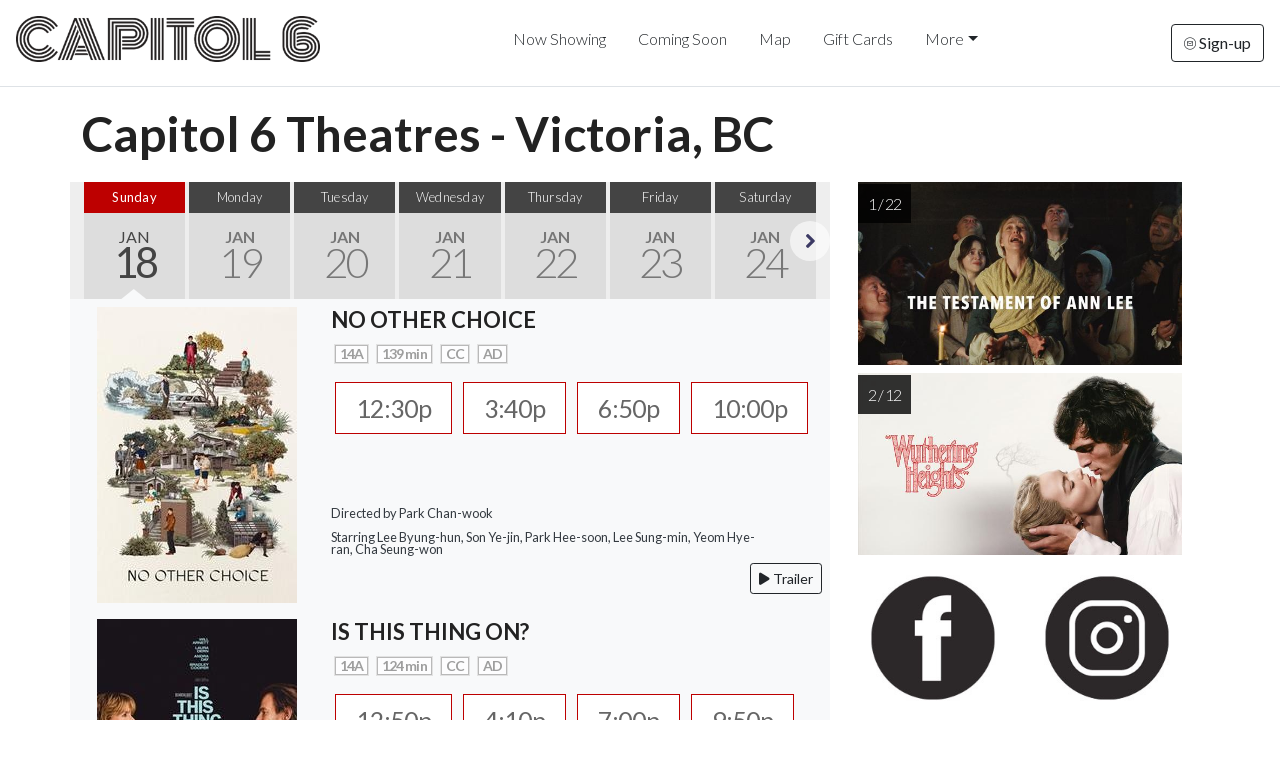

--- FILE ---
content_type: text/html;charset=UTF-8
request_url: https://www.capitol6.ca/?vdate=5/21/2024
body_size: 38534
content:
<!DOCTYPE html>
<!--[if lt IE 7]>      <html class="no-js lt-ie9 lt-ie8 lt-ie7"> <![endif]-->
<!--[if IE 7]>         <html class="no-js lt-ie9 lt-ie8"> <![endif]-->
<!--[if IE 8]>         <html class="no-js lt-ie9"> <![endif]-->
<!--[if gt IE 8]><!--> <html class="no-js" lang="en-US"> <!--<![endif]-->

    <head>
        <meta charset="utf-8">
        <meta http-equiv="X-UA-Compatible" content="IE=edge,chrome=1">
        <title>Capitol 6 Theatres - Victoria, BC</title>
        <meta name="viewport" content="width=device-width, initial-scale=1">

        <meta http-equiv="distribution" content="Global" /> 
        <meta name="robots" content="all,index,follow" /> 
        <meta name="rating" content="general" /> 
        <meta name="language" content="en-us" /> 
        <meta name="description" content="Capitol 6 Theatres - Victoria, British Columbia - cinema serving Victoria and the surrounding communities.  Great family entertainment at your local movie theatre." />
        <meta name="keywords" content="capitol 6 theatres, capitol 6 cinemas, victoria cinema, victoria theatre, victoria movies, victoria movie times, cinema, cinemas, movie, movies, movie house, movie place, showtimes, theatre, theater, local entertainment" />

        <link rel="apple-touch-icon" sizes="180x180" href="/images/icon/apple-touch-icon.png">
        <link rel="icon" type="image/png" sizes="32x32" href="/images/icon/favicon-32x32.png">
        <link rel="icon" type="image/png" sizes="16x16" href="/images/icon/favicon-16x16.png">
        <link rel="manifest" href="/images/icon/site.webmanifest">
        <link rel="shortcut icon" href="/images/icon/favicon.ico">
        <meta name="msapplication-TileColor" content="#da532c">
        <meta name="msapplication-config" content="/images/icon/browserconfig.xml">
        <meta name="theme-color" content="#ffffff">

        <link rel="stylesheet" href="https://s3.amazonaws.com/img.cnmhstng.com/ch/cinema/dist/bs/bootstrap5.min.css?2320">
  
        
        
        <link rel="stylesheet" href="https://www.capitol6.ca/css/dateslider.css?2320"> 
        
        
        <link rel="stylesheet" href="https://www.capitol6.ca/js/vendor/flexslider/flexslider.css?2320">

        <script src="https://kit.fontawesome.com/3cd2ec8263.js" crossorigin="anonymous"></script>
		
        <link rel="stylesheet" href="https://www.capitol6.ca/css/main.css?2320">        
        <link rel="stylesheet" href="https://www.capitol6.ca/css/site.css?2320">        

        
    
    <style type="text/css">
    ul.slides{display: none;}    
    </style>    

        <style type="text/css">a.chlogo img {opacity: .3;transition: opacity .5s ease-out;-moz-transition: opacity .5s ease-out;-webkit-transition: opacity .5s ease-out;-o-transition: opacity .5s ease-out;}a.chlogo img:hover {opacity: 1;}</style>
        </head>



<body class="onepager_view box_theme" data-spy="scroll" data-target="#primary-nav" data-offset="100">
    <div class="behindcontent">
    </div>


    
    <!--[if lt IE 7]>
        <p class="browsehappy">You are using an <strong>outdated</strong> browser. Please <a href="http://browsehappy.com/">upgrade your browser</a> to improve your experience.</p>
    <![endif]-->
	
	
    
    
    
<header class="d-flex flex-wrap align-items-center justify-content-center justify-content-md-between py-3 mb-2 border-bottom bg-white">
  <a href="https://www.capitol6.ca/" class="d-flex align-items-center col-md-3 mb-2 ps-md-3 ps-sm-0 mb-md-0 text-dark text-decoration-none">
    <img class="logo img-responsive" src="/img/capitolsixlogo.png" alt="Capitol 6 Theatres" />
  </a>

  <ul class="nav col-12 col-md-auto mb-2 justify-content-center mb-md-0">

    <li><a href="/" class="nav-link px-3 link-dark">Now Showing</a></li>
    <li><a href="/movie/releaseDate" class="nav-link px-3 link-dark">Coming Soon</a></li>
    <li><a class="nav-link px-3 link-dark" href="/map">Map</a></li>
    <li><a class="nav-link px-3 link-dark" href="https://app.formovietickets.com/?id=capitol6&rtn=16974&page=giftbuy" target="_blank">Gift Cards</a></li>      
    <li><a href="" class="nav-link px-3 link-dark dropdown-toggle" id="dropdownNavLink" data-bs-toggle="dropdown" aria-expanded="false">More</a>
        <ul class="dropdown-menu text-small shadow" aria-labelledby="dropdownNavLink" style="">
          <li><a class="dropdown-item" href="/contactus">Contact Us</a></li>
          <li><a class="dropdown-item" href="https://www.capitol6.ca/content/Ticket+Pricing">Ticket Pricing</a></li>
          <li><a class="dropdown-item" href="/contactus#faq">FAQ</a></li>
          <li><a class="dropdown-item" href="https://www.capitol6.ca/content/Employment">Employment</a></li>
        </ul>
    </li>
  </ul>
    
    
  <div class="text-end pe-md-3 pe-sm-0">
    <a href="/subscribe" class="btn btn-outline-dark"><i class="fa-thin fa-circle-envelope fa-xs"></i> Sign-up</a>
  </div>
</header>

<section id="cinemaname">
<div class="container">
  <p class="display-5 fw-bold mb-0">Capitol 6 Theatres - Victoria, BC</p>
</div>
</section>

    



<section id="main">
  <div class="container">    
    <div class="row">
        <div class="col-md-8">

            <div id="dateslider" class="row">
                <!-- start Flexslider html html -->   
                <div class="dateslider">
                    <ul class="slides">
                    
                          <li class="active">
                            <a href="?vdate=1/18/2026" >
                              <span class="weekday" >Sunday</span>
                              <span class="month" >Jan</span>
                              <span class="date" >18</span>
                            </a>
                          </li>
                        
                          <li>
                            <a href="?vdate=1/19/2026" >
                              <span class="weekday" >Monday</span>
                              <span class="month" >Jan</span>
                              <span class="date" >19</span>
                            </a>
                          </li>
                        
                          <li>
                            <a href="?vdate=1/20/2026" >
                              <span class="weekday" >Tuesday</span>
                              <span class="month" >Jan</span>
                              <span class="date" >20</span>
                            </a>
                          </li>
                        
                          <li>
                            <a href="?vdate=1/21/2026" >
                              <span class="weekday" >Wednesday</span>
                              <span class="month" >Jan</span>
                              <span class="date" >21</span>
                            </a>
                          </li>
                        
                          <li>
                            <a href="?vdate=1/22/2026" >
                              <span class="weekday" >Thursday</span>
                              <span class="month" >Jan</span>
                              <span class="date" >22</span>
                            </a>
                          </li>
                        
                          <li>
                            <a href="?vdate=1/23/2026" >
                              <span class="weekday" >Friday</span>
                              <span class="month" >Jan</span>
                              <span class="date" >23</span>
                            </a>
                          </li>
                        
                          <li>
                            <a href="?vdate=1/24/2026" >
                              <span class="weekday" >Saturday</span>
                              <span class="month" >Jan</span>
                              <span class="date" >24</span>
                            </a>
                          </li>
                        
                          <li>
                            <a href="?vdate=1/25/2026" >
                              <span class="weekday" >Sunday</span>
                              <span class="month" >Jan</span>
                              <span class="date" >25</span>
                            </a>
                          </li>
                        
                          <li>
                            <a href="?vdate=2/6/2026" >
                              <span class="weekday" >Friday</span>
                              <span class="month" >Feb</span>
                              <span class="date" >06</span>
                            </a>
                          </li>
                        
                          <li>
                            <a href="?vdate=2/12/2026" >
                              <span class="weekday" >Thursday</span>
                              <span class="month" >Feb</span>
                              <span class="date" >12</span>
                            </a>
                          </li>
                        
                          <li>
                            <a href="?vdate=2/13/2026" >
                              <span class="weekday" >Friday</span>
                              <span class="month" >Feb</span>
                              <span class="date" >13</span>
                            </a>
                          </li>
                        
                          <li>
                            <a href="?vdate=2/14/2026" >
                              <span class="weekday" >Saturday</span>
                              <span class="month" >Feb</span>
                              <span class="date" >14</span>
                            </a>
                          </li>
                        
                          <li>
                            <a href="?vdate=2/15/2026" >
                              <span class="weekday" >Sunday</span>
                              <span class="month" >Feb</span>
                              <span class="date" >15</span>
                            </a>
                          </li>
                        
                    </ul>

                </div>
            <!-- end Flexslider html -->
            </div>

            



            <main>
              



        <div class="row listitem bg-light text-dark">
            <div class="col-md-4 col-sm-4 text-center p-2">
                <a href="https://www.capitol6.ca/movie/No%5FOther%5FChoice" title="No Other Choice">
                    <img border="0" class="img-fluid" alt="No Other Choice" src="https://img.cnmhstng.com/images/2025/No_Other_Choice388.jpg" />
                </a>
            </div>
            
            <div class="col-md-8 col-sm-8 movielist p-2">
            
            
                <h3 class="title text-uppercase" >
                    No Other Choice
                </h3>

                <div class="infocons icons" >
                    
                        <span class="rating 14a">14A</span>
                    
                        <span class="rating">139 min</span>
                    
                        <span class="rating" alt="Closed Caption" title="Closed Caption Available">CC</span>
                        <span class="rating" alt="Audio Description Available" title="Audio Description Available">AD</span>
                    
                </div>
                
                        
                <div class="showtimes list clearfix my-3" >
                    <div class="iteminfo" > <a href="/ticketframe?m=No%5FOther%5FChoice&s=202601181230" class="nolink">12:30p</a> <a href="/ticketframe?m=No%5FOther%5FChoice&s=202601181540" class="nolink">3:40p</a> <a href="/ticketframe?m=No%5FOther%5FChoice&s=202601181850" class="nolink">6:50p</a> <a href="/ticketframe?m=No%5FOther%5FChoice&s=202601182200" class="nolink">10:00p</a>  
                    </div>

                </div>
                    <p class="small lh-1 mb-2 me-5 d-none d-md-block">
                        
                           Directed by Park Chan-wook<br/><br/>
                        
                            Starring Lee Byung-hun, Son Ye-jin, Park Hee-soon, Lee Sung-min, Yeom Hye-ran, Cha Seung-won 
                        
                    </p>
                    
                        <div class="text-end">
                            <button class="btn btn-outline-dark btntrailer btn-sm" data-bs-toggle="modal" data-bs-target="#vidmodal" data-href="https://www.youtube.com/embed/HKZpuG_ezvY"><i class="fa fa-play"></i> Trailer</button>
                        </div>
                    
                        
            </div>

            
        </div>
    
        <div class="row listitem bg-light text-dark">
            <div class="col-md-4 col-sm-4 text-center p-2">
                <a href="https://www.capitol6.ca/movie/Is%5FThis%5FThing%5FOn" title="Is This Thing On?">
                    <img border="0" class="img-fluid" alt="Is This Thing On?" src="https://img.cnmhstng.com/images/2025/Is_This_Thing_On171.jpg" />
                </a>
            </div>
            
            <div class="col-md-8 col-sm-8 movielist p-2">
            
            
                <h3 class="title text-uppercase" >
                    Is This Thing On?
                </h3>

                <div class="infocons icons" >
                    
                        <span class="rating 14a">14A</span>
                    
                        <span class="rating">124 min</span>
                    
                        <span class="rating" alt="Closed Caption" title="Closed Caption Available">CC</span>
                        <span class="rating" alt="Audio Description Available" title="Audio Description Available">AD</span>
                    
                </div>
                
                        
                <div class="showtimes list clearfix my-3" >
                    <div class="iteminfo" > <a href="/ticketframe?m=Is%5FThis%5FThing%5FOn&s=202601181250" class="nolink">12:50p</a> <a href="/ticketframe?m=Is%5FThis%5FThing%5FOn&s=202601181610" class="nolink">4:10p</a> <a href="/ticketframe?m=Is%5FThis%5FThing%5FOn&s=202601181900" class="nolink">7:00p</a> <a href="/ticketframe?m=Is%5FThis%5FThing%5FOn&s=202601182150" class="nolink">9:50p</a>  
                    </div>

                </div>
                    <p class="small lh-1 mb-2 me-5 d-none d-md-block">
                        
                           Directed by Bradley Cooper<br/><br/>
                        
                            Starring Will Arnett, Laura Dern, Bradley Cooper, Andra Day, Sean Hayes, Amy Sedaris 
                        
                    </p>
                    
                        <div class="text-end">
                            <button class="btn btn-outline-dark btntrailer btn-sm" data-bs-toggle="modal" data-bs-target="#vidmodal" data-href="https://www.youtube.com/embed/TE5v3U79i6s"><i class="fa fa-play"></i> Trailer</button>
                        </div>
                    
                        
            </div>

            
        </div>
    
        <div class="row listitem bg-light text-dark">
            <div class="col-md-4 col-sm-4 text-center p-2">
                <a href="https://www.capitol6.ca/movie/Marty%5FSupreme" title="Marty Supreme">
                    <img border="0" class="img-fluid" alt="Marty Supreme" src="https://img.cnmhstng.com/images/2025/Marty_Supreme935.jpg" />
                </a>
            </div>
            
            <div class="col-md-8 col-sm-8 movielist p-2">
            
            
                <h3 class="title text-uppercase" >
                    Marty Supreme
                </h3>

                <div class="infocons icons" >
                    
                        <span class="rating 14a">14A</span>
                    
                        <span class="rating">149 min</span>
                    
                        <span class="rating" alt="Closed Caption" title="Closed Caption Available">CC</span>
                        <span class="rating" alt="Audio Description Available" title="Audio Description Available">AD</span>
                    
                </div>
                
                        
                <div class="showtimes list clearfix my-3" >
                    <div class="iteminfo" > <a href="/ticketframe?m=Marty%5FSupreme&s=202601181210" class="nolink">12:10p</a> <a href="/ticketframe?m=Marty%5FSupreme&s=202601181510" class="nolink">3:10p</a> <a href="/ticketframe?m=Marty%5FSupreme&s=202601181830" class="nolink">6:30p</a> <a href="/ticketframe?m=Marty%5FSupreme&s=202601182150" class="nolink">9:50p</a>  
                    </div>

                </div>
                    <p class="small lh-1 mb-2 me-5 d-none d-md-block">
                        
                           Directed by Josh Safdie<br/><br/>
                        
                            Starring Timothée Chalamet, Gwyneth Paltrow, Tyler,  The Creator, Fran Drescher, Kevin O'Leary, Odessa A'zion 
                        
                    </p>
                    
                        <div class="text-end">
                            <button class="btn btn-outline-dark btntrailer btn-sm" data-bs-toggle="modal" data-bs-target="#vidmodal" data-href="https://www.youtube.com/embed/s9gSuKaKcqM"><i class="fa fa-play"></i> Trailer</button>
                        </div>
                    
                        
            </div>

            
        </div>
    
        <div class="row listitem bg-light text-dark">
            <div class="col-md-4 col-sm-4 text-center p-2">
                <a href="https://www.capitol6.ca/movie/Avatar%5FFire%5Fand%5FAsh" title="Avatar: Fire and Ash">
                    <img border="0" class="img-fluid" alt="Avatar: Fire and Ash" src="https://img.cnmhstng.com/images/2025/Avatar_Fire_and_Ash137.jpg" />
                </a>
            </div>
            
            <div class="col-md-8 col-sm-8 movielist p-2">
            
            
                <h3 class="title text-uppercase" >
                    Avatar: Fire and Ash
                </h3>

                <div class="infocons icons" >
                    
                        <span class="rating pg">PG</span>
                    
                        <span class="rating">197 min</span>
                    
                        <span class="rating" alt="Closed Caption" title="Closed Caption Available">CC</span>
                        <span class="rating" alt="Audio Description Available" title="Audio Description Available">AD</span>
                    
                </div>
                
                        
                <div class="showtimes list clearfix my-3" >
                    <div class="iteminfo" > <a href="/ticketframe?m=Avatar%5FFire%5Fand%5FAsh&s=202601181200" class="nolink">12:00p</a>  
                    </div>

                </div>
                    <p class="small lh-1 mb-2 me-5 d-none d-md-block">
                        
                           Directed by James Cameron<br/><br/>
                        
                            Starring Sam Worthington, Zoe Saldaña, Sigourney Weaver, Stephen Lang, Kate Winslet, Cliff Curtis 
                        
                    </p>
                    
                        <div class="text-end">
                            <button class="btn btn-outline-dark btntrailer btn-sm" data-bs-toggle="modal" data-bs-target="#vidmodal" data-href="https://www.youtube.com/embed/nb_fFj_0rq8"><i class="fa fa-play"></i> Trailer</button>
                        </div>
                    
                        
            </div>

            
        </div>
    
        <div class="row listitem bg-light text-dark">
            <div class="col-md-4 col-sm-4 text-center p-2">
                <a href="https://www.capitol6.ca/movie/Avatar%5FFire%5Fand%5FAsh%5F3D" title="Avatar: Fire and Ash 3D">
                    <img border="0" class="img-fluid" alt="Avatar: Fire and Ash 3D" src="https://img.cnmhstng.com/images/2025/Avatar_Fire_and_Ash_3D785.jpg" />
                </a>
            </div>
            
            <div class="col-md-8 col-sm-8 movielist p-2">
            
            
                <h3 class="title text-uppercase" >
                    Avatar: Fire and Ash 3D
                </h3>

                <div class="infocons icons" >
                    
                        <span class="rating">197 min</span>
                    
                        <span class="rating" alt="Closed Caption" title="Closed Caption Available">CC</span>
                        <span class="rating" alt="Audio Description Available" title="Audio Description Available">AD</span>
                    
                </div>
                
                        
                <div class="showtimes list clearfix my-3" >
                    <div class="iteminfo" > <a href="/ticketframe?m=Avatar%5FFire%5Fand%5FAsh%5F3D&s=202601181520" class="nolink">3:20p</a> <a href="/ticketframe?m=Avatar%5FFire%5Fand%5FAsh%5F3D&s=202601181920" class="nolink">7:20p</a>  
                    </div>

                </div>
                    <p class="small lh-1 mb-2 me-5 d-none d-md-block">
                        
                           Directed by James Cameron<br/><br/>
                        
                            Starring Sam Worthington, Zoe Saldaña, Sigourney Weaver, Stephen Lang, Kate Winslet, Cliff Curtis 
                        
                    </p>
                    
                        <div class="text-end">
                            <button class="btn btn-outline-dark btntrailer btn-sm" data-bs-toggle="modal" data-bs-target="#vidmodal" data-href="https://www.youtube.com/embed/nb_fFj_0rq8"><i class="fa fa-play"></i> Trailer</button>
                        </div>
                    
                        
            </div>

            
        </div>
    
        <div class="row listitem bg-light text-dark">
            <div class="col-md-4 col-sm-4 text-center p-2">
                <a href="https://www.capitol6.ca/movie/Hamnet" title="Hamnet">
                    <img border="0" class="img-fluid" alt="Hamnet" src="https://img.cnmhstng.com/images/2025/Hamnet843.jpg" />
                </a>
            </div>
            
            <div class="col-md-8 col-sm-8 movielist p-2">
            
            
                <h3 class="title text-uppercase" >
                    Hamnet
                </h3>

                <div class="infocons icons" >
                    
                        <span class="rating pg">PG</span>
                    
                        <span class="rating">125 min</span>
                    
                        <span class="rating" alt="Closed Caption" title="Closed Caption Available">CC</span>
                        <span class="rating" alt="Audio Description Available" title="Audio Description Available">AD</span>
                    
                </div>
                
                        
                <div class="showtimes list clearfix my-3" >
                    <div class="iteminfo" > <a href="/ticketframe?m=Hamnet&s=202601181220" class="nolink">12:20p</a> <a href="/ticketframe?m=Hamnet&s=202601181530" class="nolink">3:30p</a> <a href="/ticketframe?m=Hamnet&s=202601181840" class="nolink">6:40p</a> <a href="/ticketframe?m=Hamnet&s=202601182130" class="nolink">9:30p</a>  
                    </div>

                </div>
                    <p class="small lh-1 mb-2 me-5 d-none d-md-block">
                        
                           Directed by Chloé Zhao<br/><br/>
                        
                            Starring Jessie Buckley, Paul Mescal, Emily Watson, Joe Alwyn, Jacobi Jupe, Bodhi Rae Breathnach 
                        
                    </p>
                    
                        <div class="text-end">
                            <button class="btn btn-outline-dark btntrailer btn-sm" data-bs-toggle="modal" data-bs-target="#vidmodal" data-href="https://www.youtube.com/embed/E2xtmPkuksA"><i class="fa fa-play"></i> Trailer</button>
                        </div>
                    
                        
            </div>

            
        </div>
    
        <div class="row listitem bg-light text-dark">
            <div class="col-md-4 col-sm-4 text-center p-2">
                <a href="https://www.capitol6.ca/movie/Zootopia%5F2" title="Zootopia 2">
                    <img border="0" class="img-fluid" alt="Zootopia 2" src="https://img.cnmhstng.com/images/2025/Zootopia_2580.jpg" />
                </a>
            </div>
            
            <div class="col-md-8 col-sm-8 movielist p-2">
            
            
                <h3 class="title text-uppercase" >
                    Zootopia 2
                </h3>

                <div class="infocons icons" >
                    
                        <span class="rating g">G</span>
                    
                        <span class="rating">100 min</span>
                    
                        <span class="rating" alt="Closed Caption" title="Closed Caption Available">CC</span>
                        <span class="rating" alt="Audio Description Available" title="Audio Description Available">AD</span>
                    
                </div>
                
                        
                <div class="showtimes list clearfix my-3" >
                    <div class="iteminfo" > <a href="/ticketframe?m=Zootopia%5F2&s=202601181240" class="nolink">12:40p</a> <a href="/ticketframe?m=Zootopia%5F2&s=202601181550" class="nolink">3:50p</a> <a href="/ticketframe?m=Zootopia%5F2&s=202601181820" class="nolink">6:20p</a> <a href="/ticketframe?m=Zootopia%5F2&s=202601182050" class="nolink">8:50p</a>  
                    </div>

                </div>
                    <p class="small lh-1 mb-2 me-5 d-none d-md-block">
                        
                           Directed by Jared Bush,Byron Howard<br/><br/>
                        
                            Starring Ginnifer Goodwin, Jason Bateman, Ke Huy Quan, Jenny Slate, Idris Elba, J.K. Simmons 
                        
                    </p>
                    
                        <div class="text-end">
                            <button class="btn btn-outline-dark btntrailer btn-sm" data-bs-toggle="modal" data-bs-target="#vidmodal" data-href="https://www.youtube.com/embed/5AwtptT8X8k"><i class="fa fa-play"></i> Trailer</button>
                        </div>
                    
                        
            </div>

            
        </div>
    



              </main>
        </div>
        <div class="col-md-4">
            <aside class="mx-3">
                
                        <div class="mb-2">
                            <div class="imgHoldcs">
                            <a href="https://www.capitol6.ca/movie/The%5FTestament%5Fof%5FAnn%5FLee">
                            <img border="0" class="img-fluid" alt="" src="https://img.cnmhstng.com/promohd/2026/sm/The_Testament_of_Ann_Lee686.jpg" title="The Testament of Ann Lee" />
                            </a>
                                <p><span>1 / 22</span></p>
                            </div>
                        </div>
                    
                        <div class="mb-2">
                            <div class="imgHoldcs">
                            <a href="https://www.capitol6.ca/movie/Wuthering%5FHeights">
                            <img border="0" class="img-fluid" alt="" src="https://img.cnmhstng.com/promohd/2025/sm/Wuthering_Heights298.jpg" title="Wuthering Heights" />
                            </a>
                                <p><span>2 / 12</span></p>
                            </div>
                        </div>
                    


                
                <div class="row">
                    <div class="col-6">
                        <a href="https://www.facebook.com/Capitol6Victoria/" target="_blank">
                            <img src="https://s3-us-west-2.amazonaws.com/thm.cnmhstng.com/cinema/cinemalab_thecanon/docs/site/promo/fblogo2022.jpg" title="Follow us on Facebook" class="img-fluid" />
                        </a>
                    </div>
                    <div class="col-6">
                        <a href="https://www.instagram.com/capitol6theatre/" target="_blank">
                            <img src="https://s3-us-west-2.amazonaws.com/thm.cnmhstng.com/cinema/cinemalab_thecanon/docs/site/promo/iglogo2022.jpg" title="Follow us on Instagram" class="img-fluid" />
                        </a>
                    </div>
                </div>
                 
            </aside>              
        </div>
            






      </div>
      
    </div>

</section>







  
    <section class="col-xs-12 movielist" id="coming-soon" >
        <h4 class="text-center section-header" >Coming Soon</h4>
    
    <div class="container mb50" >


            <div class="row">
                <div class="col-xs-12 cshome">
                    <ul>
                    
                          
                        <li>
                            <div class="imgHold">
                            <a href="https://www.capitol6.ca/movie/The%5FTestament%5Fof%5FAnn%5FLee">
                            <img border="0" class="img-responsive imgglow" alt="" src="https://img.cnmhstng.com/images/2025/The_Testament_of_Ann_Lee737.jpg" title="The Testament of Ann Lee" />
                            </a>
                                <p><span>1 / 22</span></p>
                            </div>
                        </li>                            
                        
                        
                          
                        <li>
                            <div class="imgHold">
                            <a href="https://www.capitol6.ca/movie/Wuthering%5FHeights">
                            <img border="0" class="img-responsive imgglow" alt="" src="https://img.cnmhstng.com/images/2025/Wuthering_Heights529.jpg" title="Wuthering Heights" />
                            </a>
                                <p><span>2 / 12</span></p>
                            </div>
                        </li>                            
                        
                        
                    </ul>
                </div>
            </div>


      
    </div>        
        
        
    </section>
    




<style type="text/css">
    .showtimes .iteminfo{min-height: 110px;line-height: 54px;}
</style> 
 
                




	</div>





<footer>
    <section class="hidden-print" id="footer-info" >
	      
	   <div class="container-fluid" >
		
		  <div class="row align-items-center" >
		      
		      
		      <div class="col-sm-12 text-center">
			

			  <img class="img-fluid logo" src="/img/capitolsixlogo.png" style="max-width:400px;" />
			  
		      </div>		  
		      <div class="col-sm-12 text-center">
			

			  <p class="text-center" >Capitol 6 Theatres  |  805 Yates St., Victoria, BC V8W 1M1  |  778-265-7988</p>
			  
		      </div>
		      
		      
	       
		  </div>

        </div>
        <div class="container">  
              <div class="row justify-content-evenly mt-5" >
            	
                <div class="col-md-3">
                	<h4 class="yelmtan">Now Showing</h4>
                    
					<ul>
                    	
                    	<li><a href="/movie/No_Other_Choice">No Other Choice</a></li>
                        
                    	<li><a href="/movie/Marty_Supreme">Marty Supreme</a></li>
                        
                    	<li><a href="/movie/Is_This_Thing_On">Is This Thing On?</a></li>
                        
                    	<li><a href="/movie/Avatar_Fire_and_Ash">Avatar: Fire and Ash</a></li>
                        
                    	<li><a href="/movie/Avatar_Fire_and_Ash_3D">Avatar: Fire and Ash 3D</a></li>
                        
                    	<li><a href="/movie/Hamnet">Hamnet</a></li>
                        
                    	<li><a href="/movie/Zootopia_2">Zootopia 2</a></li>
                        
                    	<li><a href="/movie/Private_Screening_at_Capitol_6">Private Screening at Capitol 6</a></li>
                        
					</ul>
					
                    
                </div>

                <div class="col-md-3">
                	<h4 class="yelmtan">Coming Soon</h4>
                    
					<ul>
                    	
                    	<li><a href="/movie/The_Testament_of_Ann_Lee">The Testament of Ann Lee</a></li>
                        
                    	<li><a href="/movie/Wuthering_Heights">Wuthering Heights</a></li>
                        
					</ul>
					
                    
                </div>
                <div class="col-md-3">
                    <h4 class="yelmtan">Information</h4>
                    <ul>
                        <li><a href="https://www.capitol6.ca/content/Ticket+Pricing">Ticket Pricing</a></li>
                        <li><a href="/movie/releaseDate" class="">Coming Soon</a></li>
                        <li><a href="https://app.formovietickets.com/?id=capitol6&rtn=16974&page=giftbuy" target="_blank">Gift Cards</a></li>
                        <li><a href="/privacy">Privacy</a></li>
                        
                        
                        
                    </ul>

                </div>


        
                <div class="col-md-3">
                	<h4 class="yelmtan">Contact</h4>
                    <ul>
                        <li><a href="/contactus">Contact Us</a></li>
                        <li><a href="/map">Map / Directions</a></li>
                        <li><a href="https://www.capitol6.ca/content/Employment">Employment</a></li>
                        
                        <li>&nbsp;</li>
                        <li>&nbsp;</li>
                        <li>
                         <div class="icons">
        
                          <a href="https://www.facebook.com/Capitol6Victoria/" target="_blank" title="Follow Capitol 6 Theatres on Facebook"><img alt="Follow Capitol 6 Theatres on Facebook" src="/img/icons/icon-facebook40.png" /></a>
                          <a href="https://www.instagram.com/capitol6theatre/" target="_blank" title="Follow Capitol 6 Theatres on Insta"><img alt="Follow Capitol 6 Theatres on Insta" src="/img/icons/icon-instagram40.png" /></a>
                                            
                        </div>  

                        </li>                      	
                    </ul>
                </div>
               
              </div>
            


			
		
	   </div> 
     
    <div class="container-fluid" style="clear:both;">
        <div class="text-center">
            <a href="http://www.cinemahosting.com" target="_blank" class="chlogo" title="Cinema Website design and hosting by Cinema Hosting"><img src="/themes/common/images/logo/cinemahostingwebsite.png" alt="Cinema Website design by Cinema Hosting"></a>

        </div>
    </div>

    </section>


</footer>

 

	<script src="https://ajax.googleapis.com/ajax/libs/jquery/3.6.0/jquery.min.js"></script>
	<script src="https://s3.amazonaws.com/img.cnmhstng.com/ch/cinema/dist/bs/bootstrap.min.js?2320"></script>
	<script src="https://www.capitol6.ca/js/vendor/flexslider/jquery.flexslider.js?2201"></script>
<script>
$(document).ready(function(){
    $("#vidmodal").on('hide.bs.modal', function(){
        $("#thetrailer").attr('src', '');
    });

    
	$(document).on('click','.btntrailer',function(event){
		var vlink = $(this).data('href');
		$("#thetrailer").attr('src', vlink);
				
	});


});
</script>	


        

<script type="text/javascript">
$(document).ready(function() {
    $('.dateslider').flexslider({
    animation: "slide",
    slideshow: false,
    animationLoop: false,
    controlNav: false,
    directionalNav: true,
    itemWidth: 100,
    //itemMargin: 5,
    minItems: 2,
    maxItems: 7,
    startAt: 0
        });
  $('.dateslider ul.slides').show();  
  $('.dateslider').show();  
  $('.dateslider .slides li').click(function(e){
    $(this).addClass('active');
    $(this).siblings().removeClass('active');
  });

});
</script>         


<div id="vidmodal" class="modal fade">
    <div class="modal-dialog modal-lg">
        <div class="modal-content modal-color-dark">
            <div class="modal-body ">
            	<div class="text-end my-0">
            		<button type="button" class="btn-close bg-light" data-bs-dismiss="modal" aria-label="Close"></button>
            	</div>
              <div class="ratio ratio-16x9">
                <iframe id="thetrailer" class="embed-responsive-item" width="560" height="315" src="" allowfullscreen></iframe>
              </div>
            </div>
        </div>
    </div>
</div>
<style type="text/css">
.modal-color-dark {
  background-color: #111;
  background-color: rgba(17, 17, 17, 0.8);
}
</style>

	   
<!-- Global site tag (gtag.js) - Google Analytics -->
<script async src="https://www.googletagmanager.com/gtag/js?id=G-N7XY0585FS"></script>
<script>
  window.dataLayer = window.dataLayer || [];
  function gtag(){dataLayer.push(arguments);}
  gtag('js', new Date());

  gtag('config', 'G-N7XY0585FS');
  gtag('config', 'UA-81642358-20');
</script>

    </body>
</html>


--- FILE ---
content_type: text/css
request_url: https://www.capitol6.ca/css/dateslider.css?2320
body_size: 2693
content:
/* === fixes ===== */
#dateslider {
  margin-top: 0px;
  padding: 0px 0px;
  overflow: hidden;
  background-color: #eee;
}
#dateslider li.active a {
  background-image: url('../img/ds_activew.png');
  background-position: center bottom;
  background-repeat: no-repeat;
}
#dateslider li.active a .weekday {
  background-color: #bd0000;
  font-weight: 500;
}
#dateslider li.active a .month,
#dateslider li.active a .date {
  color: #444;
  font-weight: 500;
}
#dateslider li.active:hover a .weekday {
  background-color: #bd0000;
}
#dateslider li.active:hover a .month,
#dateslider li.active:hover a .date {
  color: #444;
}
#dateslider .slides a {
  background-color: #ddd;
  display: block;
  margin: 0 2px;
  padding-bottom: 16px;
  text-decoration: none;
  color: #777;
}
#dateslider .slides a:hover .weekday {
  background-color: #9d0000;
}
#dateslider .slides a:hover .month,
#dateslider .slides a:hover .date {
  color: #444;
}
#dateslider span {
  display: block;
  text-align: center;
  font-size: 13px;
  color: #777;
  margin: 0;
  transition: all .2s;
}
#dateslider .weekday {
  background-color: #444;
  color: #fff;
  padding: 6px 0;
  letter-spacing: 0.02em;
}
#dateslider .month {
  text-transform: uppercase;
  font-weight: 900;
  font-size: 16px;
  line-height: 16px;
  padding-top: 16px;
}
#dateslider .date {
  text-transform: uppercase;
  font-weight: 300;
  font-size: 42px;
  line-height: 42px;
  letter-spacing: -0.07em;
  margin-top: -4px;
}
/* === fixes ===== */
.jumbotron {
  padding-top: 15px;
}
.dateslider {
  margin-bottom: 0;
  position: relative;
}
.dateslider .flex-direction-nav a {
  background-color: rgba(255, 255, 255, 0.6);
  border-radius: 100px;
  font-size: 12px;
  opacity: 1;
  padding-top: 12px;
}
.dateslider .flex-direction-nav a::before {
  color: #3c3a64;
  font-size: 16px;
  text-shadow: none;
  line-height: 1;
  margin-bottom: 14px;
}
.dateslider .flex-direction-nav a.flex-next,
.dateslider:hover .flex-direction-nav a.flex-next,
.dateslider .flex-direction-nav a.flex-next:hover,
.dateslider:hover .flex-direction-nav a.flex-next:hover {
  right: 0px !important;
  padding-right: 15px;
}
.dateslider .flex-direction-nav a.flex-prev,
.dateslider:hover .flex-direction-nav a.flex-prev,
.dateslider .flex-direction-nav a.flex-prev:hover,
.dateslider:hover .flex-direction-nav a.flex-prev:hover {
  left: 0px !important;
  padding-left: 15px;
}
.dateslider .flex-direction-nav a.flex-prev:hover,
.dateslider:hover .flex-direction-nav a.flex-prev:hover,
.dateslider .flex-direction-nav a.flex-next:hover,
.dateslider:hover .flex-direction-nav a.flex-next:hover {
  background-color: rgba(255, 255, 255, 0.8);
}


--- FILE ---
content_type: text/css
request_url: https://www.capitol6.ca/css/site.css?2320
body_size: 25494
content:

h2{color:#222;}
h2 strong{text-shadow: 1px 1px 8px rgba(0, 0, 0, 1);}
body {
  color:#222;
}
*{font-family: "Lato",sans-serif;font-weight:300;}
b,strong{font-weight:700;}

@media print {
  a[href]:after {
    content: none;
  }
}

a{color:#6692d8;}
section{padding:10px 0;}
#content{margin-top:0px;
  padding:30px 0 100px;
  background-color:rgba(0,0,0,0.0);
  min-height:757px;
}
.smalltopnav{color:#134f7d;}
#content .clearfix{max-width:1155px;margin:0 auto;}
.moviedetail .title {
  font-size: 50px;
  margin-bottom: 2px;
  line-height: 1em;
  min-height:48px;
  float:left;
  position:relative;
  color:#222;
  margin-top:5px;
}
.moviedetail .snippet {
  font-size: 12px;
}
.moviedetail .showtimes {
  font-size: 28px;
  margin: 0px 0 10px;
  color: #313131 !important;
  font-weight: normal;
  min-height:62px;
}
.moviedetail .showtimes a {
  border-right: 1px solid #313131;
  color: #717171;
  display: block;
  float: left;
  line-height: 1em;
  margin-bottom: 5px;
  margin-right: 10px;
  margin-top: 5px;
  padding-right: 10px;
}
.moviebox {background-color:rgba(0,0,0,0.85);padding:15px;}
.embed-container { position: relative; padding-bottom: 56.25%; height: 0; overflow: hidden; max-width: 100%; } 
.embed-container iframe, .embed-container object, .embed-container embed { position: absolute; top: 0; left: 0; width: 100%; height: 100%; }
.teaser_slider{margin-bottom:0px;}
#teaser_slider_container .jumbotron{padding:0;}



.moviedetail .listitem {
  border: 0px solid;
  background-color: transparent;
  box-shadow: none;
  padding: 0;
}
.moviedetail .snippet {
  color: #222;
  font-weight: 100;
  margin-bottom: 30px;
  margin-top: 20px;
  text-align: justify;
  font-size: 18px;
  line-height: 26px;
}
.moviedetail .snippet img {
  max-width: 200px;
  margin: 0 15px 15px 0;
  float: left;
  border: 1px solid #444;
  box-shadow: 1px 1px 2px rgba(0, 0, 0, 0.8);
}
#movie_icons .icon {
    width: 20px;
    display: inline;
}

.showtimes .listitem {
  padding: 0px;
  border: 1px solid #444;
  border-width: 1px 1px 1px 0;
  margin-bottom: 4px;
  font-size: 16px;
}
.showtimes .listitem .itemheader {
  background-color: #313131;
  color: #eee;
  float: left;
  padding: 20px 10px;
}
.showtimes .listitem .itemheader .day,
.showtimes .listitem .itemheader .date {
  text-align: center;
  width: 100%;
  display: block;
  line-height: 1em;
  text-transform: uppercase;
}

.showtimes .listitem .itemheader .day {
  font-size: 25px;
  font-weight: bold;
}
.showtimes .listitem .itemheader .date {
  font-size: 17px;
}



.homep .iteminfo {
  min-height:93px;
}
.moviebox .btn-tertiary.trailer {
    max-width: 200px;
}
.movielist .griditem .details .iteminfo a.past, .showz .iteminfo a.past {
  color: #777;
  text-decoration:none !important;
  border: 1px solid #222;
}
.movielist .griditem .details .iteminfo a.past:hover, .showz .iteminfo a.past:hover {
  background-color: transparent;
  border-color: #222;
  background-image: none;
  text-decoration: none;
  color: #777;
  cursor: default;
  border: 1px solid #222;
  
}

.showz .iteminfo a {
  color:#666;
  border:1px solid #bd0000;
  float: left;
  font-size: 19px;
  font-weight:400;
  margin: 3px 4px 0 0;
  min-width: 82px;
  padding: 5px 15px;
  text-align: center;
  text-decoration:none;
  width:auto;
}

.showz .iteminfo a.next {
  color: #fefbb3;
}
.showz .iteminfo a.nolink {
  color: #fff;
}
.showz .iteminfo a:hover {
  color:#fff;background-color: #bd0000;
}

.showz .iteminfo a.nolink:hover {
  background-color: transparent;
  border-color: #222;
  background-image: none;
  text-decoration: none;
  color: #fff;
  cursor: default;
  border: 1px solid #222;
  padding: 7px 20px;

}
.showz.detail .iteminfo {
  float: left;
  padding: 6px 20px;
  margin-top: 5px;
}
.showtimesheader .page-title{font-size:40px;text-align: center;text-shadow: none;}

ul.mrList{list-style:none;}
ul.mrList li{float:left; position:relative;margin:5px 8px 20px;max-width:200px; max-height:296px;min-width:100px;}
div.subpagejt p{font-size:15px;}
a:hover, a:focus{color:#eee;}
footer a,footer a:hover{color:#444;font-size:14px;}
footer a {text-decoration: none;}
footer a:hover {text-decoration: underline;}
footer ul {list-style:none;padding-left:0px;}
footer ul li {margin-top:2px;}
footer h4 {margin-bottom:15px;}
footer p {
  font-size:14px;	
  letter-spacing:inherit;
  line-height:24px;
}

.yelmgreen{color:#7f8946;}
.yelmpurple{color:#5b305e;}
.yelmtan{color:#222;}
.yelmblue{color:#3c3a63;}


.icons a,
.icons span,
.icon {
  display: inline-block;
  margin: 0 2px 0 0;
  opacity: .8;
  transition: all .5s;
}
.icons a img,
.icons span img,
.icon img {
  display: block;
}
.icons-left span,
.icons-left a {
  padding-left: 32px;
  background-image: url(/img/icons/sprite.png);
  background-position: 0 -5px;
  background-repeat:no-repeat;
}
.ctas a {
  border-right: 1px solid #333333;
  margin-right: 13px;
  padding-right: 16px;
  color: #7a7a7a;
  text-decoration: none;
}
.ctas a:hover {
  color: #FEEA21;
}
.ctas .trailer {
  background-position: 0 -5px;
}
.ctas .tickets {
  background-position: 0 -64px;
  padding-left: 34px;
}
.ctas .moreinfo {
  background-position: -9px -122px;
  padding-left: 20px;
}
.ctas .share {
  background-position: -2px -178px;
  padding-left: 29px;
}
.ctas .last-item {
  border-width: 0;
}

div.imgHold,div.imgHoldcs{position:relative;
width:100%;
}
.imgHold p {
   position: absolute; 
   top: 85%; 
   left: 0; 
   width: 100%; 
   font-size:1.2em;
}
.imgHoldcs p {
    position: absolute;
    top: 4%;
    left: 0;
    width: 100%;
    font-size: 1.0em;
}
.imgHold p span, .imgHoldcs p span{
   color: white; 
   letter-spacing: -1px;  
   background: rgb(0, 0, 0); /* fallback color */
   background: rgba(0, 0, 0, 0.8);
   padding: 10px; 
}
.cshome ul{list-style:none;
margin:42px auto;
display: table;}
.cshome ul li{float:left;
padding:0 5px 15px;}
.cshome ul li img{-webkit-box-shadow: 0px 0px 14px 0px rgba(0,0,0,0.75);
-moz-box-shadow: 0px 0px 14px 0px rgba(0,0,0,0.75);
box-shadow: 0px 0px 14px 0px rgba(0,0,0,0.75);
}
div#alertMessage{margin-top:20px;margin-bottom:20px;}


@media (max-width: 480px) {
.cshome ul li img {
  max-width: 125px;}
.moviedetail .snippet img {
  max-width: 150px;}
.mrList li img.imgglow {
  max-width: 125px;}  
ul.mrList li {
  margin-left:10px;}  
}
.clientmessage{
  margin-top:100px;
  font-size:1.3em;
  font-weight:bold;
  background-color:white;
  color:#007db9;
}
.error{color:red;}
.homecm{margin-top:188px;}
div.dateslider{display:none;}

img.imgglow:hover{
-webkit-box-shadow: 0px 0px 15px 1px rgba(255,234,0,1);
-moz-box-shadow: 0px 0px 15px 1px rgba(255,234,0,1);
box-shadow: 0px 0px 15px 1px rgba(255,234,0,1);
}

@media (max-width: 1200px) {
  .navbar-brand img {
    width: 365px;
  }
  .movielist .griditem .details .iteminfo a, .showtimes .iteminfo a{width:27%; font-size:15px;}
  .navbar-nav li a {
    padding: 14px 10px;
    font-size: 12px;
    font-weight: 500;
    letter-spacing: 0;
  }
}
@media (max-width: 991px) {
.navbar-nav li a {
  padding: 14px 15px;
  font-size: 13px;
}
.navbar-brand img {
  width: 300px;
  margin-top:18px;
}
}
@media (max-width: 768px) {
  .navbar-brand img {
    width: 265px;
    top:30%;
  }
  .navbar{min-height: 60px;}
  div#alertMessage{margin-top:72px;margin-bottom:-140px;}
}
@media (max-width: 424px){
.movielist .griditem .details .iteminfo a, .showtimes .iteminfo a{width:auto; font-size:20px;}
#cinema-info {margin-top: 10px;}
div.mtitle {font-size: 11px;}
}



/* --------------------------------------------------
 generic formatting
-------------------------------------------------- */
.w10 {width:10%;}
.w15 {width:15%;}
.w20 {width:20%;}
.w33 {width:33%;}
.w34 {width:34%;}
.w50 {width:50%;}
.w67 {width:67%;}
.w80 {width:80%;}
.w100{width:100%;}
.mb05 {margin-bottom:5px;}
.mb10 {margin-bottom:10px;}
.mb15 {margin-bottom:15px;}
.mb20 {margin-bottom:20px;}
.mb25 {margin-bottom:25px;}
.mb50 {margin-bottom:50px;}
.ml05 {margin-left:5px;}
.ml10 {margin-left:10px;}
.ml15 {margin-left:15px;}
.ml20 {margin-left:20px;}
.ml25 {margin-left:25px;}
.ml50 {margin-left:50px;}
.mr05 {margin-right:5px;}
.mr10 {margin-right:10px;}
.mr15 {margin-right:15px;}
.mr20 {margin-right:20px;}
.mr25 {margin-right:25px;}
.mr50 {margin-right:50px;}
.mt05 {margin-top:5px;}
.mt10 {margin-top:10px;}
.mt15 {margin-top:15px;}
.mt20 {margin-top:20px;}
.mt25 {margin-top:25px;}
.mt50 {margin-top:50px;}
.mt75 {margin-top:75px;}
.mt125 {margin-top:125px;}
.mt150 {margin-top:150px;}
.tcenter{text-align:center;}
.tright{text-align:right;}
.tleft{text-align:left;}

.size08{font-size:0.8em;}
.size09{font-size:0.9em;}
.size10{font-size:1.0em;}
.size11{font-size:1.1em;}
.size12{font-size:1.2em;}
.size13{font-size:1.3em;}
.size14{font-size:1.4em;}

.lh08{line-height:0.8em;}
.lh09{line-height:0.9em;}
.lh10{line-height:1.0em;}
.lh11{line-height:1.1em;}
.lh12{line-height:1.2em;}
.lh13{line-height:1.3em;}
.lh14{line-height:1.4em;}
.lh20{line-height:2.0em;}

.bg-black{background-color:#000;}
.bg-blue{background-color:#00F;}
.bg-orange{background-color:#ff6600;}
.bg-red{background-color:#a90000;}
.bg-dk-red{background-color:#600000;}
.bg-green{background-color:#00ff00;}

.c-white{color:#fff;}
.c-black{color:#000;}
.c-grey{color:#666;}
.c-red{color:#F00;}
.c-purple{}

.showtimes .iteminfo a:hover {
  background-image: url('/img/time_hover2.png');
  background-repeat: repeat-y;
  background-position: center center;
  background-size: 100% auto;
  background-color: none;
  border: none !important;
}

.font-11 a      {font-size:11px !important; padding:3px 0 !important;}
.font-11 a:hover{font-size:11px !important; padding:4px 0 !important;}


.highlight .alpha {
  background-color: #444;
}
.highlight#section_B .container {
  background-color:rgba(40,40,40,0.8);
}
.highlight#section_B .container .alpha {
  background-color: #bf1e2d;
}
.highlight#section_C .container {
  background-color:rgba(40,40,40,0.8);
}
.highlight#section_C .container .alpha {
  background-color: #412973;
}
.highlight#section_D .container {
  background-color:rgba(40,40,40,0.8);
}
.highlight#section_D .container .alpha {
  background-color: #c11e2d;
}
.yelmtan{color:#fff;text-transform:uppercase;}
/*
.btn-primary {
  background-color: #512c96;
  background-image: none;
  color: #fff;
  border:4px solid #6339b3;
  text-decoration: none;
}
.btn-primary:hover {
  background-color: #42237d;
  color: #fff;
  border:4px solid #6339b3;
}
.btn-secondary {
  background-color: #3f3f3f;
  background-image: none;
  color: #fff;
  border:4px solid #bf1e2d;
}
.btn-secondary:hover {
  background-color: #666;
  color: #fff;
  border:4px solid #bf1e2d;
}
*/
.contentdisplay img.img-responsive{display:inline-block !important;}
.contentdisplay{padding:15px;}
th {text-align: center;}


/* utility classes */
.embed-responsive{position:relative;display:block;width:100%;padding:0;overflow:hidden}.embed-responsive::before{display:block;content:""}.embed-responsive .embed-responsive-item,.embed-responsive embed,.embed-responsive iframe,.embed-responsive object,.embed-responsive video{position:absolute;top:0;bottom:0;left:0;width:100%;height:100%;border:0}.embed-responsive-21by9::before{padding-top:42.857143%}.embed-responsive-16by9::before{padding-top:56.25%}.embed-responsive-4by3::before{padding-top:75%}.embed-responsive-1by1::before{padding-top:100%}
.shadow-sm{box-shadow:0 .125rem .25rem rgba(0,0,0,.075)!important}.shadow{box-shadow:0 .5rem 1rem rgba(0,0,0,.15)!important}.shadow-lg{box-shadow:0 1rem 3rem rgba(0,0,0,.175)!important}.shadow-none{box-shadow:none!important}.w-25{width:25%!important}.w-50{width:50%!important}.w-75{width:75%!important}.w-100{width:100%!important}.w-auto{width:auto!important}.h-25{height:25%!important}.h-50{height:50%!important}.h-75{height:75%!important}.h-100{height:100%!important}.h-auto{height:auto!important}.mw-100{max-width:100%!important}.mh-100{max-height:100%!important}.min-vw-100{min-width:100vw!important}.min-vh-100{min-height:100vh!important}.vw-100{width:100vw!important}.vh-100{height:100vh!important}.m-0{margin:0!important}.mt-0,.my-0{margin-top:0!important}.mr-0,.mx-0{margin-right:0!important}.mb-0,.my-0{margin-bottom:0!important}.ml-0,.mx-0{margin-left:0!important}.m-1{margin:.25rem!important}.mt-1,.my-1{margin-top:.25rem!important}.mr-1,.mx-1{margin-right:.25rem!important}.mb-1,.my-1{margin-bottom:.25rem!important}.ml-1,.mx-1{margin-left:.25rem!important}.m-2{margin:.5rem!important}.mt-2,.my-2{margin-top:.5rem!important}.mr-2,.mx-2{margin-right:.5rem!important}.mb-2,.my-2{margin-bottom:.5rem!important}.ml-2,.mx-2{margin-left:.5rem!important}.m-3{margin:1rem!important}.mt-3,.my-3{margin-top:1rem!important}.mr-3,.mx-3{margin-right:1rem!important}.mb-3,.my-3{margin-bottom:1rem!important}.ml-3,.mx-3{margin-left:1rem!important}.m-4{margin:1.5rem!important}.mt-4,.my-4{margin-top:1.5rem!important}.mr-4,.mx-4{margin-right:1.5rem!important}.mb-4,.my-4{margin-bottom:1.5rem!important}.ml-4,.mx-4{margin-left:1.5rem!important}.m-5{margin:3rem!important}.mt-5,.my-5{margin-top:3rem!important}.mr-5,.mx-5{margin-right:3rem!important}.mb-5,.my-5{margin-bottom:3rem!important}.ml-5,.mx-5{margin-left:3rem!important}.p-0{padding:0!important}.pt-0,.py-0{padding-top:0!important}.pr-0,.px-0{padding-right:0!important}.pb-0,.py-0{padding-bottom:0!important}.pl-0,.px-0{padding-left:0!important}.p-1{padding:.25rem!important}.pt-1,.py-1{padding-top:.25rem!important}.pr-1,.px-1{padding-right:.25rem!important}.pb-1,.py-1{padding-bottom:.25rem!important}.pl-1,.px-1{padding-left:.25rem!important}.p-2{padding:.5rem!important}.pt-2,.py-2{padding-top:.5rem!important}.pr-2,.px-2{padding-right:.5rem!important}.pb-2,.py-2{padding-bottom:.5rem!important}.pl-2,.px-2{padding-left:.5rem!important}.p-3{padding:1rem!important}.pt-3,.py-3{padding-top:1rem!important}.pr-3,.px-3{padding-right:1rem!important}.pb-3,.py-3{padding-bottom:1rem!important}.pl-3,.px-3{padding-left:1rem!important}.p-4{padding:1.5rem!important}.pt-4,.py-4{padding-top:1.5rem!important}.pr-4,.px-4{padding-right:1.5rem!important}.pb-4,.py-4{padding-bottom:1.5rem!important}.pl-4,.px-4{padding-left:1.5rem!important}.p-5{padding:3rem!important}.pt-5,.py-5{padding-top:3rem!important}.pr-5,.px-5{padding-right:3rem!important}.pb-5,.py-5{padding-bottom:3rem!important}.pl-5,.px-5{padding-left:3rem!important}.m-n1{margin:-.25rem!important}.mt-n1,.my-n1{margin-top:-.25rem!important}.mr-n1,.mx-n1{margin-right:-.25rem!important}.mb-n1,.my-n1{margin-bottom:-.25rem!important}.ml-n1,.mx-n1{margin-left:-.25rem!important}.m-n2{margin:-.5rem!important}.mt-n2,.my-n2{margin-top:-.5rem!important}.mr-n2,.mx-n2{margin-right:-.5rem!important}.mb-n2,.my-n2{margin-bottom:-.5rem!important}.ml-n2,.mx-n2{margin-left:-.5rem!important}.m-n3{margin:-1rem!important}.mt-n3,.my-n3{margin-top:-1rem!important}.mr-n3,.mx-n3{margin-right:-1rem!important}.mb-n3,.my-n3{margin-bottom:-1rem!important}.ml-n3,.mx-n3{margin-left:-1rem!important}.m-n4{margin:-1.5rem!important}.mt-n4,.my-n4{margin-top:-1.5rem!important}.mr-n4,.mx-n4{margin-right:-1.5rem!important}.mb-n4,.my-n4{margin-bottom:-1.5rem!important}.ml-n4,.mx-n4{margin-left:-1.5rem!important}.m-n5{margin:-3rem!important}.mt-n5,.my-n5{margin-top:-3rem!important}.mr-n5,.mx-n5{margin-right:-3rem!important}.mb-n5,.my-n5{margin-bottom:-3rem!important}.ml-n5,.mx-n5{margin-left:-3rem!important}.m-auto{margin:auto!important}.mt-auto,.my-auto{margin-top:auto!important}.mr-auto,.mx-auto{margin-right:auto!important}.mb-auto,.my-auto{margin-bottom:auto!important}.ml-auto,.mx-auto{margin-left:auto!important}
.align-baseline{vertical-align:baseline!important}.align-top{vertical-align:top!important}.align-middle{vertical-align:middle!important}.align-bottom{vertical-align:bottom!important}.align-text-bottom{vertical-align:text-bottom!important}.align-text-top{vertical-align:text-top!important}.bg-primary{background-color:#007bff!important}a.bg-primary:focus,a.bg-primary:hover,button.bg-primary:focus,button.bg-primary:hover{background-color:#0062cc!important}.bg-secondary{background-color:#6c757d!important}a.bg-secondary:focus,a.bg-secondary:hover,button.bg-secondary:focus,button.bg-secondary:hover{background-color:#545b62!important}.bg-success{background-color:#28a745!important}a.bg-success:focus,a.bg-success:hover,button.bg-success:focus,button.bg-success:hover{background-color:#1e7e34!important}.bg-info{background-color:#17a2b8!important}a.bg-info:focus,a.bg-info:hover,button.bg-info:focus,button.bg-info:hover{background-color:#117a8b!important}.bg-warning{background-color:#ffc107!important}a.bg-warning:focus,a.bg-warning:hover,button.bg-warning:focus,button.bg-warning:hover{background-color:#d39e00!important}.bg-danger{background-color:#dc3545!important}a.bg-danger:focus,a.bg-danger:hover,button.bg-danger:focus,button.bg-danger:hover{background-color:#bd2130!important}.bg-light{background-color:#f8f9fa!important}a.bg-light:focus,a.bg-light:hover,button.bg-light:focus,button.bg-light:hover{background-color:#dae0e5!important}.bg-dark{background-color:#343a40!important}a.bg-dark:focus,a.bg-dark:hover,button.bg-dark:focus,button.bg-dark:hover{background-color:#1d2124!important}.bg-white{background-color:#fff!important}.bg-transparent{background-color:transparent!important}.border{border:1px solid #dee2e6!important}.border-top{border-top:1px solid #dee2e6!important}.border-right{border-right:1px solid #dee2e6!important}.border-bottom{border-bottom:1px solid #dee2e6!important}.border-left{border-left:1px solid #dee2e6!important}.border-0{border:0!important}.border-top-0{border-top:0!important}.border-right-0{border-right:0!important}.border-bottom-0{border-bottom:0!important}.border-left-0{border-left:0!important}.border-primary{border-color:#007bff!important}.border-secondary{border-color:#6c757d!important}.border-success{border-color:#28a745!important}.border-info{border-color:#17a2b8!important}.border-warning{border-color:#ffc107!important}.border-danger{border-color:#dc3545!important}.border-light{border-color:#f8f9fa!important}.border-dark{border-color:#343a40!important}.border-white{border-color:#fff!important}.rounded-sm{border-radius:.2rem!important}.rounded{border-radius:.25rem!important}.rounded-top{border-top-left-radius:.25rem!important;border-top-right-radius:.25rem!important}.rounded-right{border-top-right-radius:.25rem!important;border-bottom-right-radius:.25rem!important}.rounded-bottom{border-bottom-right-radius:.25rem!important;border-bottom-left-radius:.25rem!important}.rounded-left{border-top-left-radius:.25rem!important;border-bottom-left-radius:.25rem!important}.rounded-lg{border-radius:.3rem!important}.rounded-circle{border-radius:50%!important}.rounded-pill{border-radius:50rem!important}.rounded-0{border-radius:0!important}.clearfix::after{display:block;clear:both;content:""}.d-none{display:none!important}.d-inline{display:inline!important}.d-inline-block{display:inline-block!important}.d-block{display:block!important}.d-table{display:table!important}.d-table-row{display:table-row!important}.d-table-cell{display:table-cell!important}.d-flex{display:-ms-flexbox!important;display:flex!important}.d-inline-flex{display:-ms-inline-flexbox!important;display:inline-flex!important}@media (min-width:576px){.d-sm-none{display:none!important}.d-sm-inline{display:inline!important}.d-sm-inline-block{display:inline-block!important}.d-sm-block{display:block!important}.d-sm-table{display:table!important}.d-sm-table-row{display:table-row!important}.d-sm-table-cell{display:table-cell!important}.d-sm-flex{display:-ms-flexbox!important;display:flex!important}.d-sm-inline-flex{display:-ms-inline-flexbox!important;display:inline-flex!important}}@media (min-width:768px){.d-md-none{display:none!important}.d-md-inline{display:inline!important}.d-md-inline-block{display:inline-block!important}.d-md-block{display:block!important}.d-md-table{display:table!important}.d-md-table-row{display:table-row!important}.d-md-table-cell{display:table-cell!important}.d-md-flex{display:-ms-flexbox!important;display:flex!important}.d-md-inline-flex{display:-ms-inline-flexbox!important;display:inline-flex!important}}@media (min-width:992px){.d-lg-none{display:none!important}.d-lg-inline{display:inline!important}.d-lg-inline-block{display:inline-block!important}.d-lg-block{display:block!important}.d-lg-table{display:table!important}.d-lg-table-row{display:table-row!important}.d-lg-table-cell{display:table-cell!important}.d-lg-flex{display:-ms-flexbox!important;display:flex!important}.d-lg-inline-flex{display:-ms-inline-flexbox!important;display:inline-flex!important}}@media (min-width:1200px){.d-xl-none{display:none!important}.d-xl-inline{display:inline!important}.d-xl-inline-block{display:inline-block!important}.d-xl-block{display:block!important}.d-xl-table{display:table!important}.d-xl-table-row{display:table-row!important}.d-xl-table-cell{display:table-cell!important}.d-xl-flex{display:-ms-flexbox!important;display:flex!important}.d-xl-inline-flex{display:-ms-inline-flexbox!important;display:inline-flex!important}}@media print{.d-print-none{display:none!important}.d-print-inline{display:inline!important}.d-print-inline-block{display:inline-block!important}.d-print-block{display:block!important}.d-print-table{display:table!important}.d-print-table-row{display:table-row!important}.d-print-table-cell{display:table-cell!important}.d-print-flex{display:-ms-flexbox!important;display:flex!important}.d-print-inline-flex{display:-ms-inline-flexbox!important;display:inline-flex!important}}
.display-1{font-size:6rem;font-weight:300;line-height:1.2}.display-2{font-size:5.5rem;font-weight:300;line-height:1.2}.display-3{font-size:4.5rem;font-weight:300;line-height:1.2}.display-4{font-size:3.5rem;font-weight:300;line-height:1.2}.small,small{font-size:80%;font-weight:400}.mark,mark{padding:.2em;background-color:#fcf8e3}
.font-weight-light{font-weight:300!important}.font-weight-lighter{font-weight:lighter!important}.font-weight-normal{font-weight:400!important}.font-weight-bold{font-weight:700!important}.font-weight-bolder{font-weight:bolder!important}
.text-monospace{font-family:SFMono-Regular,Menlo,Monaco,Consolas,"Liberation Mono","Courier New",monospace!important}.text-justify{text-align:justify!important}.text-wrap{white-space:normal!important}.text-nowrap{white-space:nowrap!important}.text-truncate{overflow:hidden;text-overflow:ellipsis;white-space:nowrap}.text-left{text-align:left!important}.text-right{text-align:right!important}.text-center{text-align:center!important}@media (min-width:576px){.text-sm-left{text-align:left!important}.text-sm-right{text-align:right!important}.text-sm-center{text-align:center!important}}@media (min-width:768px){.text-md-left{text-align:left!important}.text-md-right{text-align:right!important}.text-md-center{text-align:center!important}}@media (min-width:992px){.text-lg-left{text-align:left!important}.text-lg-right{text-align:right!important}.text-lg-center{text-align:center!important}}@media (min-width:1200px){.text-xl-left{text-align:left!important}.text-xl-right{text-align:right!important}.text-xl-center{text-align:center!important}}.text-lowercase{text-transform:lowercase!important}.text-uppercase{text-transform:uppercase!important}.text-capitalize{text-transform:capitalize!important}.font-weight-light{font-weight:300!important}.font-weight-lighter{font-weight:lighter!important}.font-weight-normal{font-weight:400!important}.font-weight-bold{font-weight:700!important}.font-weight-bolder{font-weight:bolder!important}.font-italic{font-style:italic!important}
.text-white{color:#fff!important}.text-primary{color:#007bff!important}a.text-primary:focus,a.text-primary:hover{color:#0056b3!important}.text-secondary{color:#6c757d!important}a.text-secondary:focus,a.text-secondary:hover{color:#494f54!important}.text-success{color:#28a745!important}a.text-success:focus,a.text-success:hover{color:#19692c!important}.text-info{color:#17a2b8!important}a.text-info:focus,a.text-info:hover{color:#0f6674!important}.text-warning{color:#ffc107!important}a.text-warning:focus,a.text-warning:hover{color:#ba8b00!important}.text-danger{color:#dc3545!important}a.text-danger:focus,a.text-danger:hover{color:#a71d2a!important}.text-light{color:#f8f9fa!important}a.text-light:focus,a.text-light:hover{color:#cbd3da!important}.text-dark{color:#343a40!important}a.text-dark:focus,a.text-dark:hover{color:#121416!important}
.float-left{float:left!important}.float-right{float:right!important}.float-none{float:none!important}@media (min-width:576px){.float-sm-left{float:left!important}.float-sm-right{float:right!important}.float-sm-none{float:none!important}}@media (min-width:768px){.float-md-left{float:left!important}.float-md-right{float:right!important}.float-md-none{float:none!important}}@media (min-width:992px){.float-lg-left{float:left!important}.float-lg-right{float:right!important}.float-lg-none{float:none!important}}@media (min-width:1200px){.float-xl-left{float:left!important}.float-xl-right{float:right!important}.float-xl-none{float:none!important}}
